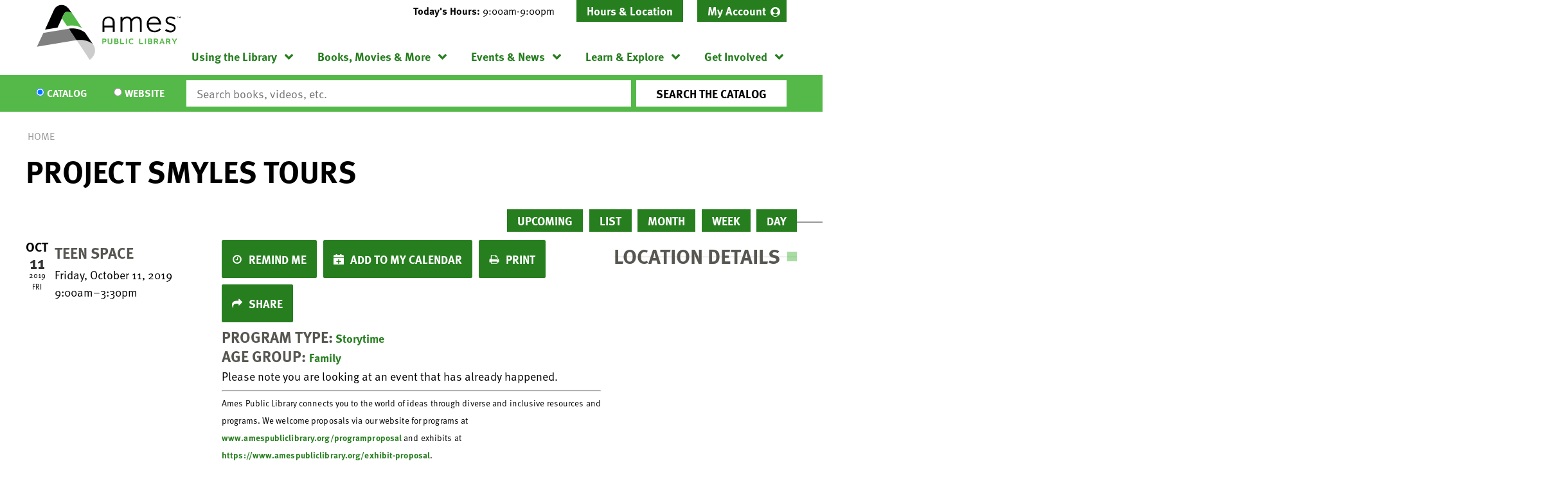

--- FILE ---
content_type: image/svg+xml
request_url: https://www.amespubliclibrary.org/themes/custom/lm_base_theme_d8/assets/dist/icons/chevron-down.svg
body_size: -228
content:
<?xml version="1.0" encoding="utf-8"?><svg width="256" height="256" xmlns="http://www.w3.org/2000/svg" viewBox="0 0 1792 1792"><path d="M1683 808l-742 741q-19 19-45 19t-45-19L109 808q-19-19-19-45.5t19-45.5l166-165q19-19 45-19t45 19l531 531 531-531q19-19 45-19t45 19l166 165q19 19 19 45.5t-19 45.5z" fill="#fff"/></svg>